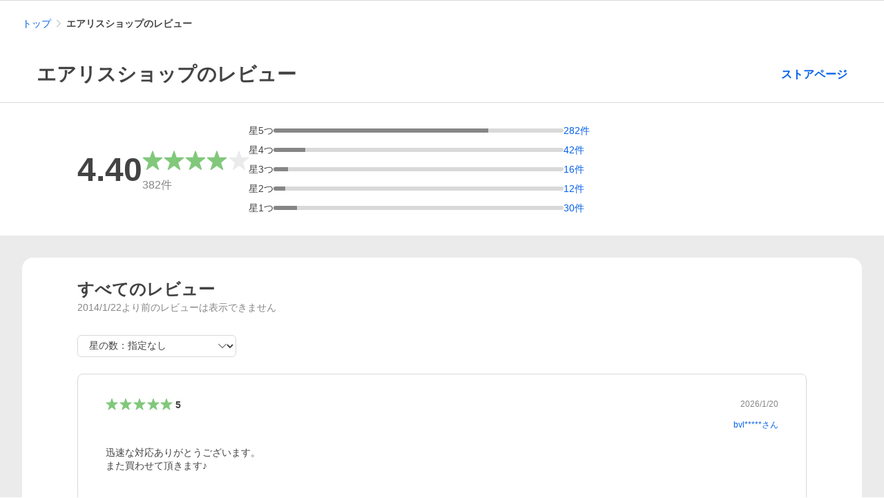

--- FILE ---
content_type: application/javascript
request_url: https://s.yimg.jp/images/shp-rating/hestia/prod/202512081605/_next/static/chunks/870.js
body_size: 3331
content:
(self.webpackChunk_N_E=self.webpackChunk_N_E||[]).push([[870],{7564:(e,t,a)=>{"use strict";a.d(t,{A:()=>m});var s=a(37876);a(14232);var r=a(59479),l=a(53319),n=a(23219),o=a.n(n),i=a(67847),c=a(15039),u=a.n(c),d=a(91083),p=a.n(d);let _=e=>{let{href:t,clPosition:a,className:r}=e;return(0,s.jsx)(o(),{href:t,theme:n.ButtonConstants.Themes.BLUE_TINTED,rel:"nofollow",data:{"cl-params":i.CustomLog.toUltString({_cl_link:"revrply",_cl_position:null!=a?a:0})},className:u()(p().SellerReplyButton,r),children:"返信"})},m=e=>{let{sellerId:t,commentId:a,sci:n,clPosition:o,className:i}=e,{isBot:c}=(0,l.S)(),u=(0,r.VO)({sellerId:t,commentId:a,sci:n,isBot:c});return(0,s.jsx)(_,{href:u,className:i,clPosition:o})}},14431:(e,t,a)=>{(()=>{"use strict";var t={n:e=>{var a=e&&e.__esModule?()=>e.default:()=>e;return t.d(a,{a}),a},d:(e,a)=>{for(var s in a)t.o(a,s)&&!t.o(e,s)&&Object.defineProperty(e,s,{enumerable:!0,get:a[s]})},o:(e,t)=>Object.prototype.hasOwnProperty.call(e,t),r:e=>{"undefined"!=typeof Symbol&&Symbol.toStringTag&&Object.defineProperty(e,Symbol.toStringTag,{value:"Module"}),Object.defineProperty(e,"__esModule",{value:!0})}},s={};t.r(s),t.d(s,{default:()=>i});let r=a(60570);var l=t.n(r);let n=a(14232);var o=t.n(n);let i=({"aria-label":e="読み込み中",className:t})=>o().createElement("svg",{role:e?"img":void 0,"aria-hidden":!e||void 0,"aria-label":e||void 0,width:"30",height:"30",viewBox:"0 0 30 30",fill:"none",className:l()("ProgressIndicator",t)},o().createElement("path",{fillRule:"evenodd",clipRule:"evenodd",d:"M1.5 15C1.5 7.54412 7.54412 1.5 15 1.5C22.4559 1.5 28.5 7.54412 28.5 15C28.5 22.4559 22.4559 28.5 15 28.5C7.54412 28.5 1.5 22.4559 1.5 15ZM4.5 15.0001C4.5 20.7991 9.201 25.5001 15 25.5001C20.799 25.5001 25.5 20.7991 25.5 15.0001C25.5 9.20109 20.799 4.50009 15 4.50009C9.201 4.50009 4.5 9.20109 4.5 15.0001Z",className:"ProgressIndicator__circleFull"}),o().createElement("path",{d:"M25.5 15H28.5C28.5 7.54412 22.4559 1.5 15 1.5V4.5C20.799 4.5 25.5 9.201 25.5 15Z",className:"ProgressIndicator__circleQuarter"}));e.exports=s})()},22766:e=>{e.exports={AddCommentButton:"style_AddCommentButton__5fF64"}},23376:(e,t,a)=>{"use strict";a.d(t,{p:()=>r});var s=a(43667);function r(e){switch(!0){case e<.5:return s.ReviewConstants.Rates.RATE00;case e<1:return s.ReviewConstants.Rates.RATE05;case e<1.5:return s.ReviewConstants.Rates.RATE10;case e<2:return s.ReviewConstants.Rates.RATE15;case e<2.5:return s.ReviewConstants.Rates.RATE20;case e<3:return s.ReviewConstants.Rates.RATE25;case e<3.5:return s.ReviewConstants.Rates.RATE30;case e<4:return s.ReviewConstants.Rates.RATE35;case e<4.5:return s.ReviewConstants.Rates.RATE40;case e<5:return s.ReviewConstants.Rates.RATE45;default:return s.ReviewConstants.Rates.RATE50}}},31032:(e,t,a)=>{(()=>{"use strict";var t={n:e=>{var a=e&&e.__esModule?()=>e.default:()=>e;return t.d(a,{a:a}),a},d:(e,a)=>{for(var s in a)t.o(a,s)&&!t.o(e,s)&&Object.defineProperty(e,s,{enumerable:!0,get:a[s]})},o:(e,t)=>Object.prototype.hasOwnProperty.call(e,t),r:e=>{"undefined"!=typeof Symbol&&Symbol.toStringTag&&Object.defineProperty(e,Symbol.toStringTag,{value:"Module"}),Object.defineProperty(e,"__esModule",{value:!0})}},s={};t.r(s),t.d(s,{default:()=>c});let r=a(60570);var l=t.n(r);let n=a(14232);var o=t.n(n);let i=(0,n.forwardRef)(({"aria-label":e,className:t,...a},s)=>o().createElement("svg",{width:48,height:48,viewBox:"0 0 48 48",ref:s,"aria-hidden":!e||void 0,role:e?"img":void 0,"aria-label":e,className:l()("Symbol",t),...a},o().createElement("path",{fillRule:"evenodd",clipRule:"evenodd",d:"M44 24a20 20 0 1 1-40 0 20 20 0 0 1 40 0ZM33.81 36.64a16 16 0 0 1-22.45-22.45l22.45 22.45Zm2.83-2.83L14.19 11.36a16 16 0 0 1 22.45 22.45Z"})));i.displayName="ExclusionSymbol";let c=i;e.exports=s})()},31152:e=>{e.exports={ReportButton:"style_ReportButton__zokYV",ReportButton__content:"style_ReportButton__content__UwwUz",ReportButton__symbol:"style_ReportButton__symbol__2KZML"}},32753:(e,t,a)=>{"use strict";a.d(t,{A:()=>m});var s=a(37876);a(14232);var r=a(59479),l=a(53319),n=a(23219),o=a.n(n),i=a(67847),c=a(15039),u=a.n(c),d=a(22766),p=a.n(d);let _=e=>{let{href:t,clPosition:a,className:r}=e;return(0,s.jsx)(o(),{href:t,theme:n.ButtonConstants.Themes.BLUE_TINTED,rel:"nofollow",data:{"cl-params":i.CustomLog.toUltString({_cl_link:"revadd",_cl_position:null!=a?a:0})},className:u()(p().AddCommentButton,r),children:"追加投稿"})},m=e=>{let{sellerId:t,commentId:a,sci:n,clPosition:o,className:i}=e,{isBot:c}=(0,l.S)(),u=(0,r.KE)({sellerId:t,commentId:a,sci:n,isBot:c});return(0,s.jsx)(_,{href:u,className:i,clPosition:o})}},50603:(e,t,a)=>{"use strict";a.d(t,{jw:()=>r});var s=a(94588);function r(e){return(0,s.decode)(e.replace(/&amp;/gi,"&").replace(/&Tab;/gi,"")).replace(/<br\s*\/?>/gi,"\n")}},59726:(e,t,a)=>{(()=>{"use strict";var t={n:e=>{var a=e&&e.__esModule?()=>e.default:()=>e;return t.d(a,{a:a}),a},d:(e,a)=>{for(var s in a)t.o(a,s)&&!t.o(e,s)&&Object.defineProperty(e,s,{enumerable:!0,get:a[s]})},o:(e,t)=>Object.prototype.hasOwnProperty.call(e,t),r:e=>{"undefined"!=typeof Symbol&&Symbol.toStringTag&&Object.defineProperty(e,Symbol.toStringTag,{value:"Module"}),Object.defineProperty(e,"__esModule",{value:!0})}},s={};t.r(s),t.d(s,{default:()=>c});let r=a(60570);var l=t.n(r);let n=a(14232);var o=t.n(n);let i=(0,n.forwardRef)(({"aria-label":e,className:t,...a},s)=>o().createElement("svg",{width:48,height:48,viewBox:"0 0 48 48",ref:s,"aria-hidden":!e||void 0,role:e?"img":void 0,"aria-label":e,className:l()("Symbol",t),...a},o().createElement("path",{d:"M22.5 21.75c0-.69.56-1.25 1.25-1.25h11a1.25 1.25 0 1 1 0 2.5h-11c-.69 0-1.25-.56-1.25-1.25ZM23.75 15a1.25 1.25 0 1 0 0 2.5h11a1.25 1.25 0 1 0 0-2.5h-11ZM12 27.25c0-.69.56-1.25 1.25-1.25h21.5a1.25 1.25 0 1 1 0 2.5h-21.5c-.69 0-1.25-.56-1.25-1.25ZM16.23 21.57l2.66 1.88a.26.26 0 0 0 .31 0c.1-.07.13-.18.1-.3l-1.03-3.07L20.88 18a.27.27 0 0 0 .08-.3.27.27 0 0 0-.24-.18H17.5l-1.02-2.85a.26.26 0 0 0-.25-.17.26.26 0 0 0-.25.17l-1.03 2.85h-3.2a.27.27 0 0 0-.17.48l2.6 2.08-1.02 3.08c-.03.1 0 .22.1.29a.26.26 0 0 0 .3 0l2.67-1.88Z"}),o().createElement("path",{fillRule:"evenodd",clipRule:"evenodd",d:"M6 13a5 5 0 0 1 5-5h26a5 5 0 0 1 5 5v17.5a5 5 0 0 1-5 5H25.47l-6.06 5.92c-1.26 1.24-3.41.36-3.41-1.38V35.5h-5a5 5 0 0 1-5-5V13Zm13 19.5v5.13l5.24-5.13H37a2 2 0 0 0 2-2V13a2 2 0 0 0-2-2H11a2 2 0 0 0-2 2v17.5c0 1.1.9 2 2 2h8Z"})));i.displayName="ReviewOutlineSymbol";let c=i;e.exports=s})()},72755:e=>{e.exports={DeleteButton:"style_DeleteButton___vIHc"}},75313:(e,t,a)=>{"use strict";a.d(t,{k:()=>m});var s=a(14232),r=a(3576),l=a(62701),n=a(60744),o=a(75963),i=a(1765);class c{constructor(e,t){this.status=e,this.error=t}}class u extends c{constructor(e){super("",new i._(e))}}class d{async delete(e,t){try{let a=(0,l._)((0,r._)({},e),{token:t});return(await n.axiosWrapper.post("/hratingapi/rating-api/delete-rating",a,{headers:{"Content-Type":"application/json"},timeout:o.wn})).data}catch(e){var a;return new u((null==(a=e.response)?void 0:a.status)||500)}}}let p=new d;var _=a(53319);let m=()=>{let{token:e,guid:t}=(0,_.S)(),[a,r]=(0,s.useState)(!1),l=(0,s.useCallback)(async s=>{let{sellerId:l,commentId:n}=s;if(a)return null;r(!0);let o=await p.delete({sellerId:l,commentId:n,guid:t},e);return r(!1),o},[a]);return{loading:a,deleteRating:l}}},86514:(e,t,a)=>{"use strict";a.d(t,{Z:()=>g});var s=a(3576),r=a(62701),l=a(14232),n=a(75963),o=a(60744),i=a(1765);let c={total:0,start:0,sellerRatingList:[]};class u{constructor(e,t){this.sellerRatingListResult=e,this.error=t}}class d extends u{constructor(e){super(c,new i._(e))}}class p{async post(e,t){try{let a=(0,r._)((0,s._)({},e),{token:t});return(await o.axiosWrapper.post("/hratingapi/rating-api/get-rating-list",a,{headers:{"Content-Type":"application/json"},timeout:n.fk})).data}catch(e){var a;return new d((null==(a=e.response)?void 0:a.status)||500)}}}let _=new p,m={total:0,start:0,sellerRatingList:[]};class v{constructor(e,t){this.sellerRatingListResult=e,this.error=t}}class y extends v{constructor(e){super(m,new i._(e))}}class h{async post(e,t){try{let a=(0,r._)((0,s._)({},e),{token:t});return(await o.axiosWrapper.post("/hratingapi/rating-api/get-rating-my-list",a,{headers:{"Content-Type":"application/json"},timeout:n.fk})).data}catch(e){var a;return new y((null==(a=e.response)?void 0:a.status)||500)}}}let R=new h;var f=a(53319);let g=e=>{let{total:t,start:a,sellerRatingList:o}=e,{token:i,isBot:c}=(0,f.S)(),[u,d]=(0,l.useState)(!1),[p,m]=(0,l.useState)(),[v,y]=(0,l.useState)(t),[h,g]=(0,l.useState)(-1),[b,w]=(0,l.useState)(a+n.fc<=v),[C,E]=(0,l.useState)(o);return{getRatingListBySeller:(0,l.useCallback)(async e=>{let{sellerId:t,start:a,filterComment:s,filterRating:r,isSellerManager:l}=e,o=1!==a;if(o&&!b||u||c)return;d(!0),g(-1);let{sellerRatingListResult:p,error:v}=await _.post({sellerId:t,start:a,filterComment:s,filterRating:r,responseGroup:l?"list,seller_detail,order":"list,seller_detail"},i),{total:h,start:R,sellerRatingList:f}=p;E(e=>o?[...e,...f]:f),y(h),g(R-1),d(!1),m(v),v||w(a+n.fc<=h)},[u,b,C]),getRatingListByUser:(0,l.useCallback)(async e=>{let{ppid:t,start:a}=e,l=1!==a;if(l&&!b||u||c)return;d(!0),g(-1);let o={start:a},{sellerRatingListResult:p,error:v}=void 0===t?await R.post(o,i):await _.post((0,r._)((0,s._)({},o),{ppid:t}),i),{total:h,start:f,sellerRatingList:C}=p;E(e=>l?[...e,...C]:C),y(h),g(f-1),d(!1),m(v),v||w(a+n.fc<=h)},[u,b,C]),getRatingListResult:C,total:v,firstNewItemIndex:h,loading:u,error:p,canLoadMore:b}}},87382:e=>{e.exports={EmptyList:"style_EmptyList__Jz486",EmptyList__symbol:"style_EmptyList__symbol__5Q7WX",EmptyList__title:"style_EmptyList__title__OaNC9",EmptyList__description:"style_EmptyList__description__4vVoc"}},91083:e=>{e.exports={SellerReplyButton:"style_SellerReplyButton__WCR4R"}},98206:(e,t,a)=>{"use strict";a.d(t,{A:()=>d});var s=a(37876);a(14232);var r=a(59726),l=a.n(r),n=a(15039),o=a.n(n),i=a(87382),c=a.n(i);let u=e=>{let{title:t,description:a,className:r}=e;return(0,s.jsxs)("div",{className:o()(c().EmptyList,r),children:[(0,s.jsx)(l(),{className:c().EmptyList__symbol}),(0,s.jsx)("p",{className:c().EmptyList__title,children:t}),(0,s.jsx)("p",{className:c().EmptyList__description,children:a})]})},d=e=>{let{title:t,description:a,className:r}=e;return(0,s.jsx)(u,{title:t,description:a,className:r})}},99231:(e,t,a)=>{"use strict";a.d(t,{A:()=>y});var s=a(37876);a(14232);var r=a(59479),l=a(53319),n=a(23219),o=a.n(n),i=a(31032),c=a.n(i),u=a(67847),d=a(15039),p=a.n(d),_=a(31152),m=a.n(_);let v=e=>{let{href:t,clPosition:a,className:r}=e;return(0,s.jsx)(o(),{href:t,theme:n.ButtonConstants.Themes.BLACK_TRANSPARENT,rel:"nofollow",data:{"cl-params":u.CustomLog.toUltString({_cl_link:"revrep",_cl_position:null!=a?a:0})},className:p()(m().ReportButton,r),children:(0,s.jsxs)("span",{className:m().ReportButton__content,children:[(0,s.jsx)(c(),{className:m().ReportButton__symbol}),(0,s.jsx)("span",{children:"違反報告"})]})})},y=e=>{let{sellerId:t,commentId:a,sci:n,clPosition:o,className:i}=e,{isBot:c}=(0,l.S)(),u=(0,r.q1)({sellerId:t,commentId:a,sci:n,isBot:c});return(0,s.jsx)(v,{href:u,className:i,clPosition:o})}},99906:(e,t,a)=>{"use strict";a.d(t,{A:()=>p});var s=a(37876);a(14232);var r=a(23219),l=a.n(r),n=a(67847),o=a(15039),i=a.n(o),c=a(72755),u=a.n(c);let d=e=>{let{onClick:t,disabled:a,clPosition:o,className:c}=e;return(0,s.jsx)(l(),{theme:r.ButtonConstants.Themes.BLUE_TRANSPARENT,onClick:t,isDisabled:a,data:{"cl-params":n.CustomLog.toUltString({_cl_link:"revdel",_cl_position:null!=o?o:0})},className:i()(u().DeleteButton,c),children:"削除"})},p=e=>{let{disabled:t=!1,onClick:a,clPosition:r,className:l}=e;return(0,s.jsx)(d,{disabled:t,onClick:a,clPosition:r,className:l})}}}]);